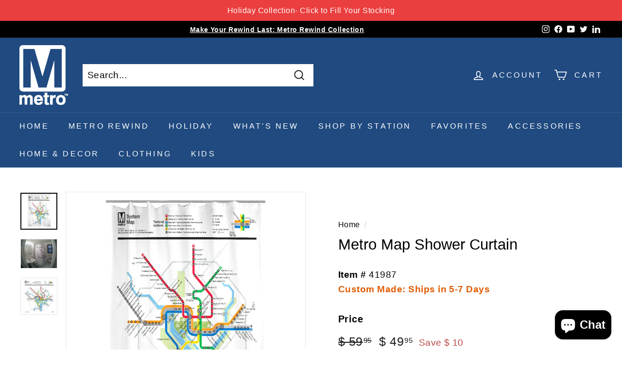

--- FILE ---
content_type: application/x-javascript
request_url: https://cdn-spurit.com/shopify-apps/share-discounts/store/4e2796c4dc852f6fdda5ded4e4e7c900.js?1637347376
body_size: -355
content:
if(typeof Spurit === 'undefined') var Spurit = {};
if(typeof Spurit.sdc === 'undefined') Spurit.sdc = {};
Spurit.sdc.settings = {"enabled":true,"selectors":{"add-to-cart":{"auto":false,"selector":""}},"page_widget":{"enabled":false,"button":{"background-color":"#bd0000"}},"bar":{"background-color":"#ffea8a","message":""}};

--- FILE ---
content_type: text/javascript; charset=utf-8
request_url: https://dcmetrostore.com/products/washington-metro-map-shower-curtain.js
body_size: 630
content:
{"id":1611479416878,"title":"Metro Map Shower Curtain","handle":"washington-metro-map-shower-curtain","description":"\u003cp\u003eFeaturing the current Metro Map from \u003cmeta charset=\"utf-8\"\u003eJune 2025.\u003cbr\u003e\u003cbr\u003eMade from 100% polyester, our shower curtains are printed in the USA and feature a 12 button-hole top for easy hanging.\u003cbr\u003e\u003cbr\u003eMachine wash and dry maintenance. Curtain rod, and shower curtain liner not included. Measures 71\" x 74\".\u003c\/p\u003e","published_at":"2018-12-02T23:07:54-05:00","created_at":"2018-12-02T23:07:55-05:00","vendor":"DCMetroStore","type":"Shower Curtain","tags":[],"price":4995,"price_min":4995,"price_max":4995,"available":true,"price_varies":false,"compare_at_price":5995,"compare_at_price_min":5995,"compare_at_price_max":5995,"compare_at_price_varies":false,"variants":[{"id":14842260357166,"title":"Default Title","option1":"Default Title","option2":null,"option3":null,"sku":"41987","requires_shipping":true,"taxable":true,"featured_image":null,"available":true,"name":"Metro Map Shower Curtain","public_title":null,"options":["Default Title"],"price":4995,"weight":0,"compare_at_price":5995,"inventory_quantity":-641,"inventory_management":null,"inventory_policy":"continue","barcode":"","requires_selling_plan":false,"selling_plan_allocations":[]}],"images":["\/\/cdn.shopify.com\/s\/files\/1\/1168\/9752\/files\/41987-web-june2025.jpg?v=1750519209","\/\/cdn.shopify.com\/s\/files\/1\/1168\/9752\/products\/silver-line-map-2022-shower-curtain-291680.jpg?v=1750519209","\/\/cdn.shopify.com\/s\/files\/1\/1168\/9752\/files\/41987-june2025.jpg?v=1750519219"],"featured_image":"\/\/cdn.shopify.com\/s\/files\/1\/1168\/9752\/files\/41987-web-june2025.jpg?v=1750519209","options":[{"name":"Title","position":1,"values":["Default Title"]}],"url":"\/products\/washington-metro-map-shower-curtain","media":[{"alt":null,"id":24415475597358,"position":1,"preview_image":{"aspect_ratio":1.0,"height":1000,"width":1000,"src":"https:\/\/cdn.shopify.com\/s\/files\/1\/1168\/9752\/files\/41987-web-june2025.jpg?v=1750519209"},"aspect_ratio":1.0,"height":1000,"media_type":"image","src":"https:\/\/cdn.shopify.com\/s\/files\/1\/1168\/9752\/files\/41987-web-june2025.jpg?v=1750519209","width":1000},{"alt":"WMATA Shower Curtain in a bathroom","id":22492227305518,"position":2,"preview_image":{"aspect_ratio":1.252,"height":1514,"width":1896,"src":"https:\/\/cdn.shopify.com\/s\/files\/1\/1168\/9752\/products\/silver-line-map-2022-shower-curtain-291680.jpg?v=1750519209"},"aspect_ratio":1.252,"height":1514,"media_type":"image","src":"https:\/\/cdn.shopify.com\/s\/files\/1\/1168\/9752\/products\/silver-line-map-2022-shower-curtain-291680.jpg?v=1750519209","width":1896},{"alt":null,"id":24415476416558,"position":3,"preview_image":{"aspect_ratio":1.0,"height":1000,"width":1000,"src":"https:\/\/cdn.shopify.com\/s\/files\/1\/1168\/9752\/files\/41987-june2025.jpg?v=1750519219"},"aspect_ratio":1.0,"height":1000,"media_type":"image","src":"https:\/\/cdn.shopify.com\/s\/files\/1\/1168\/9752\/files\/41987-june2025.jpg?v=1750519219","width":1000}],"requires_selling_plan":false,"selling_plan_groups":[]}